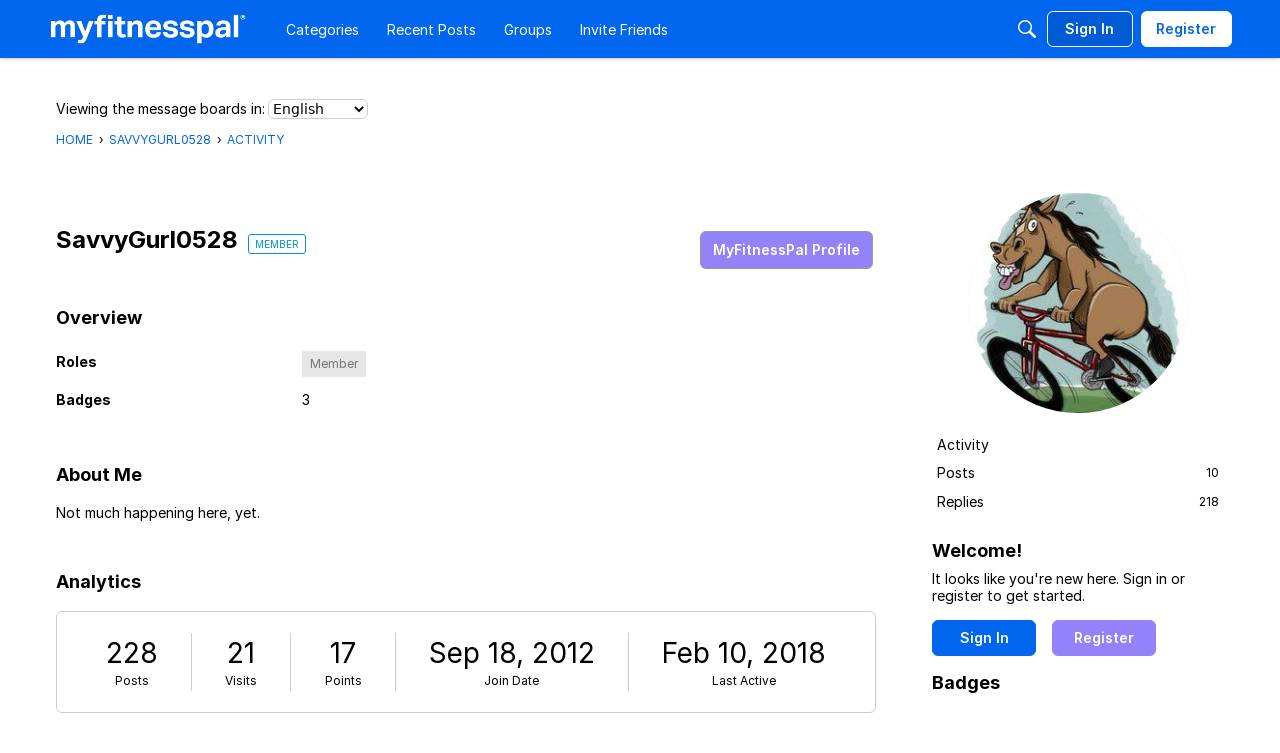

--- FILE ---
content_type: text/html; charset=utf-8
request_url: https://www.google.com/recaptcha/api2/aframe
body_size: 266
content:
<!DOCTYPE HTML><html><head><meta http-equiv="content-type" content="text/html; charset=UTF-8"></head><body><script nonce="_j9DahaYy180z38EA6Ew7w">/** Anti-fraud and anti-abuse applications only. See google.com/recaptcha */ try{var clients={'sodar':'https://pagead2.googlesyndication.com/pagead/sodar?'};window.addEventListener("message",function(a){try{if(a.source===window.parent){var b=JSON.parse(a.data);var c=clients[b['id']];if(c){var d=document.createElement('img');d.src=c+b['params']+'&rc='+(localStorage.getItem("rc::a")?sessionStorage.getItem("rc::b"):"");window.document.body.appendChild(d);sessionStorage.setItem("rc::e",parseInt(sessionStorage.getItem("rc::e")||0)+1);localStorage.setItem("rc::h",'1762051861420');}}}catch(b){}});window.parent.postMessage("_grecaptcha_ready", "*");}catch(b){}</script></body></html>

--- FILE ---
content_type: application/x-javascript
request_url: https://community.myfitnesspal.com/en/dist/v2/forum/chunks/addons/vanilla/CommentsApi.D5QCzI4A.min.js
body_size: -171
content:
import{ay as e,d as r}from"../../../entries/forum.B43Jl33U.min.js";const c={index:async t=>{const a=await e.get("/comments",{params:t}),s=r.parseHeaders(a.headers);return{data:a.data,paging:s}},threadIndex:async t=>{const a=await e.get("/comments/thread",{params:t}),s=r.parseHeaders(a.headers);return{data:a.data,paging:s}},get:async(t,a)=>(await e.get(`/comments/${t}`,{params:a})).data,getList:async(t,a)=>(await e.get("/comments",{params:{commentID:t,...a}})).data,getEdit:async t=>(await e.get(`/comments/${t}/edit`)).data,post:async t=>(await e.post("/comments",t)).data,patch:async(t,a)=>(await e.patch(`/comments/${t}`,a)).data,delete:async t=>{await e.delete("/comments/list",{data:t})}};export{c as C};


--- FILE ---
content_type: application/x-javascript
request_url: https://community.myfitnesspal.com/en/dist/v2/forum/entries/addons/badges/forum.C1TR_mYW.min.js
body_size: -166
content:
import{o as l,l as a,i}from"../../../vendor/vendor/react-core.CjOro9mJ.min.js";import{f as m,bJ as r,M as o}from"../../forum.B43Jl33U.min.js";import{b as c}from"../../../chunks/addons/badges/Badge.variables.yEKkUle4.min.js";const b=m(()=>{const{list:s,listItem:t}=r(c()),e={...o.margin({top:6})},n={...o.margin({right:20,bottom:20})};l({[`.Panel .${s}`]:a(s,i(e,"")),[`.Panel .${t}`]:a(t,i(n,""))})});b();


--- FILE ---
content_type: application/x-javascript
request_url: https://community.myfitnesspal.com/en/js/library/jquery.gardenhandleajaxform.js?v=68c4191c
body_size: 568
content:
(function($) {
    // This turns any form into a "post-in-place" form so it is ajaxed to save
    // without a refresh. The form must be within an element with the "AjaxForm"
    // class.
    $.fn.handleAjaxForm = function(options) {
        var handle = this;
        $(this)
            .find("form")
            .each(function() {
                options = $.extend(
                    {
                        frm: this,
                        data: { DeliveryType: "ASSET", DeliveryMethod: "JSON" },
                        dataType: "json",
                        beforeSubmit: function(frm_data, $frm) {
                            options.frm = $frm;
                            // Add a spinner
                            var btn = $frm.find("input.Button:last");
                            if (
                                $(btn)
                                    .parent()
                                    .find("span.Progress").length == 0
                            ) {
                                $(btn).after('<span class="Progress">&#160;</span>');
                            }
                        },
                        success: function(json, status, ajax, $frm) {
                            if (json.FormSaved == true) {
                                gdn.inform(json);
                                if (json.RedirectUrl) {
                                    setTimeout(function () {
                                        document.location = json.RedirectUrl;
                                    }, 300);
                                } else if (json.DeliveryType == "ASSET") {
                                    $frm.parents($(handle).selector).replaceWith(json.Data);
                                    $(document).trigger('contentLoad');
                                } else {
                                    // Remove the spinner if not redirecting...
                                    $("span.Progress").remove();
                                }
                            } else {
                                // Check to see if a target has been specified for the data.
                                if (json.Target) {
                                    $(json.Target).html(json.Data);
                                } else if (json.DeliveryType == "MESSAGE") {
                                    gdn.inform(json.Data, false);
                                    $frm.find("span.Progress").remove();
                                } else {
                                    $frm.parents($(handle).selector).replaceWith(json.Data);
                                    $(document).trigger('contentLoad');
                                }
                            }
                            // If there are additional targets in the result then set them now.
                            if (json.Targets) {
                                for (var i = 0; i < json.Targets.length; i++) {
                                    var item = json.Targets[i];
                                    if (item.Type == "Text") {
                                        $(item.Target).text(item.Data);
                                    } else {
                                        $(item.Target).html(item.Data);
                                    }
                                }
                            }

                            // Re-attach the handler
                            $(".AjaxForm").handleAjaxForm(options);
                        }
                    },
                    options || {}
                );

                $(this).ajaxForm(options);
            });
    };
})(jQuery);


--- FILE ---
content_type: application/x-javascript
request_url: https://community.myfitnesspal.com/en/dist/v2/forum/chunks/addons/badges/Badge.variables.yEKkUle4.min.js
body_size: -302
content:
import"../../../vendor/vendor/react-core.CjOro9mJ.min.js";import{f as a,bK as e,bL as i}from"../../../entries/forum.B43Jl33U.min.js";const r=a(()=>e("badges",new i({"sizing.width":"profile.badges.size.width"})));export{r as b};


--- FILE ---
content_type: application/x-javascript
request_url: https://community.myfitnesspal.com/en/dist/v2/forum/chunks/addons/dashboard/MembersSearchDomain.WqSxquit.min.js
body_size: -234
content:
const __vite__mapDeps=(i,m=__vite__mapDeps,d=(m.f||(m.f=["../lavendermoon/forum.C3DnEfh2.css"])))=>i.map(i=>d[i]);
import{S as e,_ as o}from"../../../entries/forum.B43Jl33U.min.js";const _=new e("members",()=>o(()=>import("./MembersSearchDomain.loadable.DWBEqyoD.min.js"),__vite__mapDeps([0]),import.meta.url));export{_ as M};
